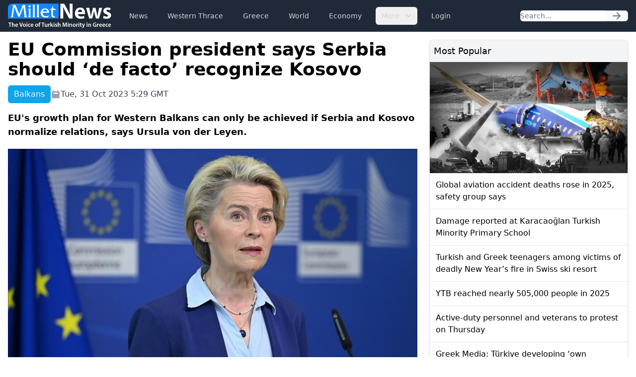

--- FILE ---
content_type: text/html; charset=UTF-8
request_url: https://www.milletnews.com/balkans/eu-commission-president-says-serbia-should-de-facto-recognize-kosovo
body_size: 6601
content:
<!DOCTYPE html>
<html class="scroll-smooth" lang="en">
<head>
    <meta charset="utf-8">
    <meta name="viewport" content="width=device-width, initial-scale=1">

    <title>EU Commission president says Serbia should ‘de facto’ recognize Kosovo | Millet News</title>

        <link rel="canonical" href="https://www.milletnews.com/balkans/eu-commission-president-says-serbia-should-de-facto-recognize-kosovo">

    <meta property="og:url" content="https://www.milletnews.com/balkans/eu-commission-president-says-serbia-should-de-facto-recognize-kosovo"/>
    <meta property="og:type" content="article"/>
    <meta property="og:title" content="EU Commission president says Serbia should ‘de facto’ recognize Kosovo"/>

    <meta name="twitter:card" content="summary_large_image"/>
    <meta name="twitter:site" content="@milletworld"/>
    <meta name="twitter:creator" content="@milletworld">
    <meta name="twitter:title" content="EU Commission president says Serbia should ‘de facto’ recognize Kosovo"/>

            <meta property="og:image" content="https://storage.milletnews.com/articles/10206/EtG00AxVpwL9UP1hitQFyOJxmZMus1eaJmCVKzPS.jpg"/>
        <meta name="twitter:image" content="https://storage.milletnews.com/articles/10206/EtG00AxVpwL9UP1hitQFyOJxmZMus1eaJmCVKzPS.jpg"/>
        <meta name="twitter:image:alt" content="EU Commission president says Serbia should ‘de facto’ recognize Kosovo"/>
    
                <meta name="description" content="EU&#039;s growth plan for Western Balkans can only be achieved if Serbia and Kosovo normalize relations, says Ursula von der Leyen.">
        <meta property="og:description" content="EU&#039;s growth plan for Western Balkans can only be achieved if Serbia and Kosovo normalize relations, says Ursula von der Leyen."/>
        <meta name="twitter:description" content="EU&#039;s growth plan for Western Balkans can only be achieved if Serbia and Kosovo normalize relations, says Ursula von der Leyen."/>
    
    <link rel="preload" as="style" href="https://www.milletnews.com/build/assets/app-CUgqZZjg.css" /><link rel="stylesheet" href="https://www.milletnews.com/build/assets/app-CUgqZZjg.css" />
    <link rel="shortcut icon" href="https://www.milletnews.com/dist/images/favicon/favicon.ico" type="image/x-icon">
    <link rel="icon" href="https://www.milletnews.com/dist/images/favicon/favicon.ico" type="image/x-icon">

    <script defer src="https://unpkg.com/alpinejs@3.9.0/dist/cdn.min.js"></script>

    <script async src="https://www.googletagmanager.com/gtag/js?id=G-LNYSVWFLQQ"></script>
    <script>
        window.dataLayer = window.dataLayer || [];

        function gtag() {
            dataLayer.push(arguments);
        }

        gtag('js', new Date());

        gtag('config', 'G-LNYSVWFLQQ');
    </script>

    <script type='text/javascript' src='https://platform-api.sharethis.com/js/sharethis.js#property=642b8fc745aa460012e1014c&product=sop' async='async'></script>

        <link rel="preload" as="style" href="https://www.milletnews.com/build/assets/article-DWZ1TkM1.css" /><link rel="modulepreload" href="https://www.milletnews.com/build/assets/fslightbox-Ba0EkmQX.js" /><link rel="stylesheet" href="https://www.milletnews.com/build/assets/article-DWZ1TkM1.css" /><script type="module" src="https://www.milletnews.com/build/assets/fslightbox-Ba0EkmQX.js"></script>
    <script async src="https://pagead2.googlesyndication.com/pagead/js/adsbygoogle.js?client=ca-pub-8968304487672528" crossorigin="anonymous"></script>
</head>

<body class="antialiased min-h-screen">

<nav x-data="{ open: false }"
     x-effect="
         body = document.body
         scrollbarWidth = window.innerWidth - body.offsetWidth
         if (open) {
             body.style.overflow = 'hidden'
             body.style.height = '100%'
             body.style.paddingRight = scrollbarWidth + 'px'
         } else {
             body.style = ''
         }
      "
     @keydown.window.escape="open = false"
     class="bg-gray-800 h-16 sticky top-0 z-10">
    <div class="max-w-7xl mx-auto px-4 2xl:px-0 flex items-center justify-between h-full">
        <a href="https://www.milletnews.com">
            <img src="https://www.milletnews.com/dist/images/millet-news.svg" alt="Millet News" class="w-52">
        </a>

        <div class="flex-1 flex items-center justify-center sm:items-stretch sm:justify-start">
            <div class="hidden lg:block lg:ml-6">
                <ul class="flex items-center space-x-4">
                    <!-- Current: "bg-gray-900 text-white", Default: "text-gray-300 hover:bg-gray-700 hover:text-white" -->
                                                                                                    <li>
                                <a href="https://www.milletnews.com/news" class="whitespace-nowrap inline-flex px-3 py-2 rounded-md text-sm font-medium text-gray-300 hover:bg-gray-700 hover:text-white">News</a>
                            </li>
                                                                                                                            <li>
                                <a href="https://www.milletnews.com/western-thrace" class="whitespace-nowrap inline-flex px-3 py-2 rounded-md text-sm font-medium text-gray-300 hover:bg-gray-700 hover:text-white">Western Thrace</a>
                            </li>
                                                                                                                            <li>
                                <a href="https://www.milletnews.com/greece" class="whitespace-nowrap inline-flex px-3 py-2 rounded-md text-sm font-medium text-gray-300 hover:bg-gray-700 hover:text-white">Greece</a>
                            </li>
                                                                                                                            <li>
                                <a href="https://www.milletnews.com/world" class="whitespace-nowrap inline-flex px-3 py-2 rounded-md text-sm font-medium text-gray-300 hover:bg-gray-700 hover:text-white">World</a>
                            </li>
                                                                                                                            <li>
                                <a href="https://www.milletnews.com/economy" class="whitespace-nowrap inline-flex px-3 py-2 rounded-md text-sm font-medium text-gray-300 hover:bg-gray-700 hover:text-white">Economy</a>
                            </li>
                                                                                                <li x-data="{ open: false }" @keydown.escape.stop="open = false" @click.away="open = false" class="relative inline-block text-left">
                                <button @click="open = !open" class="inline-flex items-end px-3 py-2 rounded-md text-sm font-medium text-gray-300 hover:bg-gray-700 hover:text-white">
                                    More
                                    <svg class="-mr-1 ml-2 h-5 w-5" xmlns="http://www.w3.org/2000/svg" viewBox="0 0 20 20" fill="currentColor" aria-hidden="true">
                                        <path fill-rule="evenodd" d="M5.293 7.293a1 1 0 011.414 0L10 10.586l3.293-3.293a1 1 0 111.414 1.414l-4 4a1 1 0 01-1.414 0l-4-4a1 1 0 010-1.414z" clip-rule="evenodd"></path>
                                    </svg>
                                </button>

                                <div x-show="open" x-cloak x-transition:enter="transition ease-out duration-100" x-transition:enter-start="transform opacity-0 scale-95" x-transition:enter-end="transform opacity-100 scale-100" x-transition:leave="transition ease-in duration-75" x-transition:leave-start="transform opacity-100 scale-100" x-transition:leave-end="transform opacity-0 scale-95" class="origin-top-right absolute right-0 mt-2 w-56 rounded-md shadow-lg bg-white ring-1 ring-black ring-opacity-5 focus:outline-none">
                                    <ul class="py-1" role="none">
                                                                                                                                <li>
                                                <a href="https://www.milletnews.com/balkans" class="block px-4 py-2 text-sm text-gray-700 hover:bg-gray-200" @click="open = false">Balkans</a>
                                            </li>
                                                                                                                                <li>
                                                <a href="https://www.milletnews.com/turkiye" class="block px-4 py-2 text-sm text-gray-700 hover:bg-gray-200" @click="open = false">Türkiye</a>
                                            </li>
                                                                                                                                <li>
                                                <a href="https://www.milletnews.com/video" class="block px-4 py-2 text-sm text-gray-700 hover:bg-gray-200" @click="open = false">Video</a>
                                            </li>
                                                                                                                                <li>
                                                <a href="https://www.milletnews.com/turkish-minority" class="block px-4 py-2 text-sm text-gray-700 hover:bg-gray-200" @click="open = false">Turkish Minority</a>
                                            </li>
                                                                                                                                <li>
                                                <a href="https://www.milletnews.com/opinion" class="block px-4 py-2 text-sm text-gray-700 hover:bg-gray-200" @click="open = false">Opinion</a>
                                            </li>
                                                                                                                                <li>
                                                <a href="https://www.milletnews.com/sports" class="block px-4 py-2 text-sm text-gray-700 hover:bg-gray-200" @click="open = false">Sports</a>
                                            </li>
                                                                                                                                <li>
                                                <a href="https://www.milletnews.com/science-technology" class="block px-4 py-2 text-sm text-gray-700 hover:bg-gray-200" @click="open = false">Science - Technology</a>
                                            </li>
                                                                            </ul>
                                </div>
                            </li>
                                            
                                            <li>
                            <a href="https://www.milletnews.com/login" class="inline-flex text-gray-300 hover:bg-gray-700 hover:text-white px-3 py-2 rounded-md text-sm font-medium">Login</a>
                        </li>
                                    </ul>
            </div>
        </div>

        <form class="hidden lg:flex shrink-1 relative" action="https://www.milletnews.com/search">
            <div class="flex rounded-md">
                <input name="q" type="search" value="" placeholder="Search..." class="rounded-l-md block w-full shadow-sm sm:text-sm focus:ring-cyan-500 focus:border-cyan-500 border-gray-300"/>
                <button type="submit" class="inline-flex items-center px-3 rounded-r-md border border-l-0 border-gray-300 bg-gray-50 text-gray-500 text-sm">
                    <svg class="w-5 h-5 text-gray-500 w-4 h-4" xmlns="http://www.w3.org/2000/svg" viewBox="0 0 20 20" fill="currentColor">
        <path fill-rule="evenodd" d="M10.293 3.293a1 1 0 011.414 0l6 6a1 1 0 010 1.414l-6 6a1 1 0 01-1.414-1.414L14.586 11H3a1 1 0 110-2h11.586l-4.293-4.293a1 1 0 010-1.414z" clip-rule="evenodd"/>
    </svg>
                </button>
            </div>
        </form>

        <button @click="open = !open" type="button" x-show="!open" class="inline-flex lg:hidden items-center justify-center p-2 rounded-md text-gray-400 hover:text-white hover:bg-gray-700 focus:outline-none focus:ring-2 focus:ring-inset focus:ring-white" aria-controls="mobile-menu"
                x-bind:aria-expanded="open.toString()">
            <span class="sr-only">Open main menu</span>
            <svg class="w-6 h-6 block" x-show="!open" xmlns="http://www.w3.org/2000/svg" fill="none" viewBox="0 0 24 24" stroke="currentColor" stroke-width="2">
        <path stroke-linecap="round" stroke-linejoin="round" d="M4 6h16M4 12h16M4 18h16"/>
    </svg>
            <svg class="w-6 h-6" x-show="open" x-cloak="x-cloak" xmlns="http://www.w3.org/2000/svg" fill="none" viewBox="0 0 24 24" stroke="currentColor" stroke-width="2">
        <path stroke-linecap="round" stroke-linejoin="round" d="M6 18L18 6M6 6l12 12"/>
    </svg>
        </button>
    </div>

    
    <div x-show="open"
         style="display: none"
         x-transition.opacity.duration.300ms
         class="fixed inset-0 bg-black bg-opacity-25 z-10"
         @click="open = false" aria-hidden="true">
    </div>

    
    <div x-show="open"
         style="display: none"
         x-transition:enter="transition ease-in-out duration-300 transform"
         x-transition:enter-start="-translate-x-full"
         x-transition:enter-end="translate-x-0"
         x-transition:leave="transition ease-in-out duration-300 transform"
         x-transition:leave-start="translate-x-0"
         x-transition:leave-end="-translate-x-full"
         class="fixed inset-0 max-w-xs w-full h-screen bg-white shadow-xl pb-6 flex flex-col overflow-y-auto z-20 px-4"
    >
        <ul class="mt-6 flex flex-col space-y-6">
            <li class="flow-root">
                <a href="https://www.milletnews.com" class="text-gray-500 p-2" aria-current="page">Home</a>
            </li>

                                                <li class="flow-root">
                        <a href="https://www.milletnews.com/news" class="text-gray-500 p-2">News</a>
                    </li>
                                                                <li class="flow-root">
                        <a href="https://www.milletnews.com/western-thrace" class="text-gray-500 p-2">Western Thrace</a>
                    </li>
                                                                <li class="flow-root">
                        <a href="https://www.milletnews.com/greece" class="text-gray-500 p-2">Greece</a>
                    </li>
                                                                <li class="flow-root">
                        <a href="https://www.milletnews.com/world" class="text-gray-500 p-2">World</a>
                    </li>
                                                                <li class="flow-root">
                        <a href="https://www.milletnews.com/economy" class="text-gray-500 p-2">Economy</a>
                    </li>
                                                                                        <li class="flow-root">
                            <a href="https://www.milletnews.com/balkans" class="text-gray-500 p-2">Balkans</a>
                        </li>
                                            <li class="flow-root">
                            <a href="https://www.milletnews.com/turkiye" class="text-gray-500 p-2">Türkiye</a>
                        </li>
                                            <li class="flow-root">
                            <a href="https://www.milletnews.com/video" class="text-gray-500 p-2">Video</a>
                        </li>
                                            <li class="flow-root">
                            <a href="https://www.milletnews.com/turkish-minority" class="text-gray-500 p-2">Turkish Minority</a>
                        </li>
                                            <li class="flow-root">
                            <a href="https://www.milletnews.com/opinion" class="text-gray-500 p-2">Opinion</a>
                        </li>
                                            <li class="flow-root">
                            <a href="https://www.milletnews.com/sports" class="text-gray-500 p-2">Sports</a>
                        </li>
                                            <li class="flow-root">
                            <a href="https://www.milletnews.com/science-technology" class="text-gray-500 p-2">Science - Technology</a>
                        </li>
                                                
                            <li class="flow-root">
                    <a href="https://www.milletnews.com/login" class="text-gray-500 p-2">Login</a>

                </li>
                    </ul>

        <form class="flex lg:hidden mt-6 relative" action="https://www.milletnews.com/search">
            <div class="flex rounded-md w-full">
                <input name="q" type="search" value="" placeholder="Search..." class="rounded-l-md block w-full shadow-sm sm:text-sm focus:ring-cyan-500 focus:border-cyan-500 border-gray-300"/>
                <button type="submit" class="inline-flex items-center px-3 rounded-r-md border border-l-0 border-gray-300 bg-gray-50 text-gray-500 text-sm">
                    <svg class="w-5 h-5 text-gray-500 w-4 h-4" xmlns="http://www.w3.org/2000/svg" viewBox="0 0 20 20" fill="currentColor">
        <path fill-rule="evenodd" d="M10.293 3.293a1 1 0 011.414 0l6 6a1 1 0 010 1.414l-6 6a1 1 0 01-1.414-1.414L14.586 11H3a1 1 0 110-2h11.586l-4.293-4.293a1 1 0 010-1.414z" clip-rule="evenodd"/>
    </svg>
                </button>
            </div>
        </form>
    </div>
</nav>

<div class="max-w-7xl mx-auto p-4 2xl:px-0">
        <main class="grid grid-cols-6 gap-6">
        <div class="col-span-6 lg:col-span-4">
            <article class="grid">
                <h1 class="text-4xl font-bold">EU Commission president says Serbia should ‘de facto’ recognize Kosovo</h1>

                <div class="mt-3 text-gray-700 grid sm:flex items-center gap-x-4 gap-y-1 text-base">
                    <div class="flex">
                        <div class="font-medium text-gray-100 bg-sky-500 px-3 py-1.5 rounded-md">Balkans</div>
                    </div>

                    <div class="flex items-center gap-1">
                        <svg class="w-5 h-5 text-gray-400" xmlns="http://www.w3.org/2000/svg" viewBox="0 0 20 20" fill="currentColor">
        <path fill-rule="evenodd" d="M6 2a1 1 0 00-1 1v1H4a2 2 0 00-2 2v10a2 2 0 002 2h12a2 2 0 002-2V6a2 2 0 00-2-2h-1V3a1 1 0 10-2 0v1H7V3a1 1 0 00-1-1zm0 5a1 1 0 000 2h8a1 1 0 100-2H6z" clip-rule="evenodd"/>
    </svg>
 Tue, 31 Oct 2023 5:29 GMT
                    </div>

                    
                    <div class="ml-auto">
                        <div class="sharethis-inline-share-buttons"></div>

                    </div>
                </div>

                <div class="mt-4 text-lg font-semibold">EU&#039;s growth plan for Western Balkans can only be achieved if Serbia and Kosovo normalize relations, says Ursula von der Leyen.</div>

                                    <picture class="my-5">
                        <source media="(min-width: 640px)" srcset="https://storage.milletnews.com/articles/10206/EtG00AxVpwL9UP1hitQFyOJxmZMus1eaJmCVKzPS.jpg">
                        <img src="https://storage.milletnews.com/articles/10206/md-EtG00AxVpwL9UP1hitQFyOJxmZMus1eaJmCVKzPS.jpg" alt="EU Commission president says Serbia should ‘de facto’ recognize Kosovo" class="aspect-video w-full">
                    </picture>
                
                <div class="article text-lg" id="content">
                    <p><a class="text-blue-600" href="https://www.milletnews.com/tags/european-commission">European Commission</a> <a class="text-blue-600" href="https://www.milletnews.com/tags/president-ursula-von-der-leyen">President Ursula von der Leyen</a> said Monday that <a class="text-blue-600" href="https://www.milletnews.com/tags/serbia">Serbia</a> should “de facto” <a class="text-blue-600" href="https://www.milletnews.com/tags/recognize">recognize</a> <a class="text-blue-600" href="https://www.milletnews.com/tags/kosovo">Kosovo</a> in order to move forward on normalizing their relations.</p>
<p>“We also invite <a class="text-blue-600" href="https://www.milletnews.com/tags/kosovo">Kosovo</a> to start the procedure for the implementation of the Association of Serb-majority municipalities (in northern <a class="text-blue-600" href="https://www.milletnews.com/tags/kosovo">Kosovo</a>) while <a class="text-blue-600" href="https://www.milletnews.com/tags/serbia">Serbia</a> must accept the de-facto recognition. This is the only way forward,” von der Leyen said during a visit to <a class="text-blue-600" href="https://www.milletnews.com/tags/kosovo">Kosovo</a>'s capital Pristina.</p>
<p>Addressing the media after meeting with <a class="text-blue-600" href="https://www.milletnews.com/tags/kosovo">Kosovo</a> President Vjosa Osmani, she said the European Union is fully committed to a common future “where all six Western Balkan partners are part of our Union” with a growth plan.</p>
<p>''We all know that we can only achieve all these steps forward and successes if <a class="text-blue-600" href="https://www.milletnews.com/tags/kosovo">Kosovo</a> and <a class="text-blue-600" href="https://www.milletnews.com/tags/serbia">Serbia</a> normalize their relations. It is absolutely crucial for both to engage, to cooperate,'' she added.</p>
<p>Osmani said that she and von der Leyen discussed the EU's new growth plan for the Western Balkans, which envisages <a class="text-blue-600" href="https://www.milletnews.com/tags/kosovo">Kosovo</a>'s integration into the European market.</p>
<p>"For us, EU and NATO (membership) is not just a goal, but the main motivation that ensures the daily actions of our institutions,'' she said.</p>
<p>Osmani said she read the draft statute presented by EU leaders on the establishment of the Union of <a class="text-blue-600" href="https://www.milletnews.com/tags/serbia">Serbia</a>n Municipalities in the municipalities where mostly Serbs live in the country and that <a class="text-blue-600" href="https://www.milletnews.com/tags/kosovo">Kosovo</a>’s Constitutional Court should decide whether it is in compliance with the country's laws.</p>
<p>Von der Leyen also met with Prime Minister Albin Kurti.</p>
<p>She is currently on a mini tour of the Western Balkans and began her visit to the region on Sunday with North Macedonia. She will also visit Montenegro, <a class="text-blue-600" href="https://www.milletnews.com/tags/serbia">Serbia</a> and Bosnia and Herzegovina after <a class="text-blue-600" href="https://www.milletnews.com/tags/kosovo">Kosovo</a>.</p>
<p>AA</p>
                </div>

                
                <section>
    <ul class="flex flex-wrap gap-2">
                    <li class="font-medium text-gray-100 bg-sky-500 px-3 py-0.5 rounded-md text-sm">
                <a href="https://www.milletnews.com/tags/european-commission">#european commission</a>
            </li>
                    <li class="font-medium text-gray-100 bg-sky-500 px-3 py-0.5 rounded-md text-sm">
                <a href="https://www.milletnews.com/tags/kosovo">#kosovo</a>
            </li>
                    <li class="font-medium text-gray-100 bg-sky-500 px-3 py-0.5 rounded-md text-sm">
                <a href="https://www.milletnews.com/tags/president-ursula-von-der-leyen">#President Ursula von der Leyen</a>
            </li>
                    <li class="font-medium text-gray-100 bg-sky-500 px-3 py-0.5 rounded-md text-sm">
                <a href="https://www.milletnews.com/tags/recognize">#recognize</a>
            </li>
                    <li class="font-medium text-gray-100 bg-sky-500 px-3 py-0.5 rounded-md text-sm">
                <a href="https://www.milletnews.com/tags/serbia">#serbia</a>
            </li>
            </ul>
</section>
            </article>

            <section class="mt-8">
    <h2 class="mb-4 text-2xl font-medium border-b grid">
        Related News
        <span class="border-b-2 border-sky-500 pb-1 w-16"></span>
    </h2>

    <ul class="flex gap-6 overflow-x-auto lg:grid lg:grid-cols-3 px-0.5 pb-1.5">
                    <li class="w-60 min-w-[15rem] rounded-md border lg:col-span-1 lg:w-auto lg:min-w-0 shadow-md">
                <article>
                    <a href="https://www.milletnews.com/balkans/kosovo-presses-eu-to-act-on-stalled-membership-bid" class="flex flex-col h-full">
                        <picture>
                            <source media="(min-width: 640px)" srcset="https://storage.milletnews.com/articles/22301/md-Jz03Y63EhkEiZbKuZQoSD1k9jpmuiqbpDPTlGu5T.webp">
                            <img src="https://storage.milletnews.com/articles/22301/md-Jz03Y63EhkEiZbKuZQoSD1k9jpmuiqbpDPTlGu5T.webp" alt="Kosovo presses EU to act on stalled membership bid" class="aspect-video rounded-t" loading="lazy">
                        </picture>
                    </a>

                    <div class="grid p-4 grow">
                        <h2 class="leading-snug line-clamp-3 mb-2">
                            <a href="https://www.milletnews.com/balkans/kosovo-presses-eu-to-act-on-stalled-membership-bid" class="block">Kosovo presses EU to act on stalled membership bid</a>
                        </h2>
                        <div class="text-sm text-gray-400 mt-auto">November 19, 2025</div>
                    </div>
                </article>
            </li>
                    <li class="w-60 min-w-[15rem] rounded-md border lg:col-span-1 lg:w-auto lg:min-w-0 shadow-md">
                <article>
                    <a href="https://www.milletnews.com/balkans/syria-officially-recognizes-kosovo-as-independent-sovereign-state" class="flex flex-col h-full">
                        <picture>
                            <source media="(min-width: 640px)" srcset="https://storage.milletnews.com/articles/21961/md-TUwus5mqWzRlx1QsuDx89mFGxv9IQHy8yssVdOLx.webp">
                            <img src="https://storage.milletnews.com/articles/21961/md-TUwus5mqWzRlx1QsuDx89mFGxv9IQHy8yssVdOLx.webp" alt="Syria officially recognizes Kosovo as independent, sovereign state" class="aspect-video rounded-t" loading="lazy">
                        </picture>
                    </a>

                    <div class="grid p-4 grow">
                        <h2 class="leading-snug line-clamp-3 mb-2">
                            <a href="https://www.milletnews.com/balkans/syria-officially-recognizes-kosovo-as-independent-sovereign-state" class="block">Syria officially recognizes Kosovo as independent, sovereign state</a>
                        </h2>
                        <div class="text-sm text-gray-400 mt-auto">October 30, 2025</div>
                    </div>
                </article>
            </li>
                    <li class="w-60 min-w-[15rem] rounded-md border lg:col-span-1 lg:w-auto lg:min-w-0 shadow-md">
                <article>
                    <a href="https://www.milletnews.com/balkans/serbian-war-crimes-convict-may-win-early-release-on-health-grounds" class="flex flex-col h-full">
                        <picture>
                            <source media="(min-width: 640px)" srcset="https://storage.milletnews.com/articles/21503/md-7OPJua28nzrdGtR5P0YEj0xvL32Eo7Vp5Lfk0jYt.webp">
                            <img src="https://storage.milletnews.com/articles/21503/md-7OPJua28nzrdGtR5P0YEj0xvL32Eo7Vp5Lfk0jYt.webp" alt="Serbian war crimes convict may win early release on health grounds" class="aspect-video rounded-t" loading="lazy">
                        </picture>
                    </a>

                    <div class="grid p-4 grow">
                        <h2 class="leading-snug line-clamp-3 mb-2">
                            <a href="https://www.milletnews.com/balkans/serbian-war-crimes-convict-may-win-early-release-on-health-grounds" class="block">Serbian war crimes convict may win early release on health grounds</a>
                        </h2>
                        <div class="text-sm text-gray-400 mt-auto">September 27, 2025</div>
                    </div>
                </article>
            </li>
                    <li class="w-60 min-w-[15rem] rounded-md border lg:col-span-1 lg:w-auto lg:min-w-0 shadow-md">
                <article>
                    <a href="https://www.milletnews.com/balkans/turkiye-to-host-balkan-peace-platform-increase-cooperation" class="flex flex-col h-full">
                        <picture>
                            <source media="(min-width: 640px)" srcset="https://storage.milletnews.com/articles/20486/md-fiy6OfEa2jZmZflPLn2TUY98A7lMeTkpZR77XlU5.webp">
                            <img src="https://storage.milletnews.com/articles/20486/md-fiy6OfEa2jZmZflPLn2TUY98A7lMeTkpZR77XlU5.webp" alt="Türkiye to host Balkan Peace Platform, increase cooperation" class="aspect-video rounded-t" loading="lazy">
                        </picture>
                    </a>

                    <div class="grid p-4 grow">
                        <h2 class="leading-snug line-clamp-3 mb-2">
                            <a href="https://www.milletnews.com/balkans/turkiye-to-host-balkan-peace-platform-increase-cooperation" class="block">Türkiye to host Balkan Peace Platform, increase cooperation</a>
                        </h2>
                        <div class="text-sm text-gray-400 mt-auto">July 26, 2025</div>
                    </div>
                </article>
            </li>
                    <li class="w-60 min-w-[15rem] rounded-md border lg:col-span-1 lg:w-auto lg:min-w-0 shadow-md">
                <article>
                    <a href="https://www.milletnews.com/balkans/serbia-halts-kosovo-talks-after-arrest-of-senior-official" class="flex flex-col h-full">
                        <picture>
                            <source media="(min-width: 640px)" srcset="https://storage.milletnews.com/articles/20406/md-VSnkaWL3w2swUAg3f4dN33e66QZLrlrPD0UJIdbN.webp">
                            <img src="https://storage.milletnews.com/articles/20406/md-VSnkaWL3w2swUAg3f4dN33e66QZLrlrPD0UJIdbN.webp" alt="Serbia halts Kosovo talks after arrest of senior official" class="aspect-video rounded-t" loading="lazy">
                        </picture>
                    </a>

                    <div class="grid p-4 grow">
                        <h2 class="leading-snug line-clamp-3 mb-2">
                            <a href="https://www.milletnews.com/balkans/serbia-halts-kosovo-talks-after-arrest-of-senior-official" class="block">Serbia halts Kosovo talks after arrest of senior official</a>
                        </h2>
                        <div class="text-sm text-gray-400 mt-auto">July 22, 2025</div>
                    </div>
                </article>
            </li>
                    <li class="w-60 min-w-[15rem] rounded-md border lg:col-span-1 lg:w-auto lg:min-w-0 shadow-md">
                <article>
                    <a href="https://www.milletnews.com/balkans/commemorations-held-across-the-balkans-for-july-15-democracy-and-national-unity-day" class="flex flex-col h-full">
                        <picture>
                            <source media="(min-width: 640px)" srcset="https://storage.milletnews.com/articles/20342/md-dRKJo88bzCasqlFqn0yqU97HcGxZvZ5X3qxIUhqG.webp">
                            <img src="https://storage.milletnews.com/articles/20342/md-dRKJo88bzCasqlFqn0yqU97HcGxZvZ5X3qxIUhqG.webp" alt="Commemorations held across the Balkans for July 15 Democracy and National Unity Day" class="aspect-video rounded-t" loading="lazy">
                        </picture>
                    </a>

                    <div class="grid p-4 grow">
                        <h2 class="leading-snug line-clamp-3 mb-2">
                            <a href="https://www.milletnews.com/balkans/commemorations-held-across-the-balkans-for-july-15-democracy-and-national-unity-day" class="block">Commemorations held across the Balkans for July 15 Democracy and National Unity Day</a>
                        </h2>
                        <div class="text-sm text-gray-400 mt-auto">July 17, 2025</div>
                    </div>
                </article>
            </li>
            </ul>
</section>
        </div>

        <div class="col-span-6 lg:col-span-2 space-y-6">
            <section class="border rounded-md shadow-md">
    <h2 class="bg-gray-100 p-2 text-lg font-medium">Most Popular</h2>

    <ul class="divide-y divide-gray-200">
                    <li>
                <article>
                                            <a href="https://www.milletnews.com/world/global-aviation-accident-deaths-rose-in-2025-safety-group-says">
                            <picture>
                                <img src="https://storage.milletnews.com/articles/22976/md-8udOiwbHIs4QlFcdyKXURvSe9WFbBbDsMU5rcKzL.webp" alt="Global aviation accident deaths rose in 2025, safety group says" loading="lazy">
                            </picture>
                        </a>
                                        <h3 class="p-3">
                        <a href="https://www.milletnews.com/world/global-aviation-accident-deaths-rose-in-2025-safety-group-says" class="block font-medium">Global aviation accident deaths rose in 2025, safety group says</a>
                    </h3>
                </article>
            </li>
                    <li>
                <article>
                                        <h3 class="p-3">
                        <a href="https://www.milletnews.com/western-thrace/damage-reported-at-karacaoglan-turkish-minority-primary-school" class="block font-medium">Damage reported at Karacaoğlan Turkish Minority Primary School</a>
                    </h3>
                </article>
            </li>
                    <li>
                <article>
                                        <h3 class="p-3">
                        <a href="https://www.milletnews.com/europe/turkish-and-greek-teenagers-among-victims-of-deadly-new-years-fire-in-swiss-ski-resort" class="block font-medium">Turkish and Greek teenagers among victims of deadly New Year’s fire in Swiss ski resort</a>
                    </h3>
                </article>
            </li>
                    <li>
                <article>
                                        <h3 class="p-3">
                        <a href="https://www.milletnews.com/turkiye/ytb-reached-nearly-505000-people-in-2025" class="block font-medium">YTB reached nearly 505,000 people in 2025</a>
                    </h3>
                </article>
            </li>
                    <li>
                <article>
                                        <h3 class="p-3">
                        <a href="https://www.milletnews.com/greece/active-duty-personnel-and-veterans-to-protest-on-thursday" class="block font-medium">Active-duty personnel and veterans to protest on Thursday</a>
                    </h3>
                </article>
            </li>
                    <li>
                <article>
                                        <h3 class="p-3">
                        <a href="https://www.milletnews.com/turkiye/greek-media-turkiye-developing-own-tomahawk-with-gezgin-cruise-missile" class="block font-medium">Greek Media: Türkiye developing ‘own Tomahawk’ with GEZGIN cruise missile</a>
                    </h3>
                </article>
            </li>
            </ul>
</section>

            <div>
                <!-- Slot 2 -->
                <ins class="adsbygoogle"
                      style="display:inline-block;width:100%;height:345px"
                     data-ad-client="ca-pub-8968304487672528"
                     data-ad-slot="4644909096"></ins>
                <script>
                    (adsbygoogle = window.adsbygoogle || []).push({});
                </script>
            </div>

            <section class="border rounded-md shadow-md">
    <h2 class="bg-gray-100 p-2 text-lg font-medium rounded-t-md">
        <a href="https://www.milletnews.com/balkans" class="text-sky-700">More about Balkans</a>
    </h2>

    <ul class="divide-y divide-gray-200">
                    <li>
                <article>
                                            <a href="https://www.milletnews.com/balkans/albanian-pm-says-comments-on-philosophers-and-greeks-were-meant-as-humor">
                            <picture>
                                <img src="https://storage.milletnews.com/articles/23183/md-3Fi7ITZ5AEmHcCK10UkbD6kDsJ0iZyiSzwLN2NVE.webp" alt="Albanian PM says comments on philosophers and Greeks were meant as ‘humor’" loading="lazy">
                            </picture>
                        </a>
                                        <h3 class="p-3">
                        <a href="https://www.milletnews.com/balkans/albanian-pm-says-comments-on-philosophers-and-greeks-were-meant-as-humor" class="block font-medium">Albanian PM says comments on philosophers and Greeks were meant as ‘humor’</a>
                    </h3>
                </article>
            </li>
                    <li>
                <article>
                                        <h3 class="p-3">
                        <a href="https://www.milletnews.com/balkans/plastic-clogged-rivers-worsen-flooding-in-albania" class="block font-medium">Plastic-clogged rivers worsen flooding in Albania</a>
                    </h3>
                </article>
            </li>
                    <li>
                <article>
                                        <h3 class="p-3">
                        <a href="https://www.milletnews.com/balkans/posters-calling-for-arrest-of-benjamin-netanyahu-displayed-across-sarajevo" class="block font-medium">Posters calling for arrest of Benjamin Netanyahu displayed across Sarajevo</a>
                    </h3>
                </article>
            </li>
                    <li>
                <article>
                                        <h3 class="p-3">
                        <a href="https://www.milletnews.com/balkans/bulgaria-introduces-daily-vignette-system-starting-february-2026" class="block font-medium">Bulgaria introduces daily vignette system starting February 2026</a>
                    </h3>
                </article>
            </li>
                    <li>
                <article>
                                        <h3 class="p-3">
                        <a href="https://www.milletnews.com/balkans/heavy-rain-triggers-floods-in-southern-bulgaria" class="block font-medium">Heavy rain triggers floods in southern Bulgaria</a>
                    </h3>
                </article>
            </li>
                    <li>
                <article>
                                        <h3 class="p-3">
                        <a href="https://www.milletnews.com/balkans/kosovo-foreign-minister-warns-serbia-mirrors-russias-regional-ambitions" class="block font-medium">Kosovo foreign minister warns Serbia mirrors Russia’s regional ambitions</a>
                    </h3>
                </article>
            </li>
            </ul>
</section>
        </div>
    </main>
</div>

<div class="bg-gray-800 py-4">
    <nav class="max-w-7xl mx-auto px-4 2xl:px-0 grid md:flex items-center gap-x-16 gap-y-8">
        <div class="grid gap-3">
            <a href="https://www.milletnews.com">
                <img src="https://www.milletnews.com/dist/images/millet-news.svg" alt="Millet News" class="w-52">
            </a>
            <div class="text-sm text-gray-200">&copy; 2026 Millet Media</div>
        </div>

        <ul class="flex flex-wrap gap-x-6 gap-y-1">
            <li><a class="text-gray-100" href="https://www.milletnews.com/news">News</a></li>

            <li><a class="text-gray-100" href="https://www.milletnews.com/western-thrace">Western Thrace</a></li>

            <li><a class="text-gray-100" href="https://www.milletnews.com/greece">Greece</a></li>

            <li><a class="text-gray-100" href="https://www.milletnews.com/world">World</a></li>

            <li><a class="text-gray-100" href="https://www.milletnews.com/economy">Economy</a></li>

            <li><a class="text-gray-100" href="https://www.milletnews.com/balkans">Balkans</a></li>

            <li><a class="text-gray-100" href="https://www.milletnews.com/turkey">Turkey</a></li>

            <li><a class="text-gray-100" href="https://www.milletnews.com/video">Video</a></li>

            <li><a class="text-gray-100" href="https://www.milletnews.com/turkish-minority">Turkish Minority</a></li>

            <li><a class="text-gray-100" href="https://www.milletnews.com/opinion">Opinion</a></li>

            <li><a class="text-gray-100" href="https://www.milletnews.com/sports">Sports</a></li>
        </ul>
    </nav>

    <div class="max-w-7xl mx-auto px-4 2xl:px-0 flex items-center mt-8">
        <div class="flex flex-wrap text-gray-100 gap-x-4 gap-y-1 text-xs">
            <div class="font-medium ">MILLET MEDIA OE.</div>
            <div class="">BİLAL BUDUR & CENGİZ ÖMER KOLLEKTİF ŞİRKETİ.</div>
            <div class="">Address: Miaouli 7-9, Xanthi 67100, GREECE.</div>
            <div class="">Tel: +30 25410 77968.</div>
            <div class="">Email: info@milletgazetesi.gr.</div>
        </div>
    </div>
</div>

</body>
</html>


--- FILE ---
content_type: text/html; charset=utf-8
request_url: https://www.google.com/recaptcha/api2/aframe
body_size: 269
content:
<!DOCTYPE HTML><html><head><meta http-equiv="content-type" content="text/html; charset=UTF-8"></head><body><script nonce="v5vpJKKZNNI-n2SmIGAnPQ">/** Anti-fraud and anti-abuse applications only. See google.com/recaptcha */ try{var clients={'sodar':'https://pagead2.googlesyndication.com/pagead/sodar?'};window.addEventListener("message",function(a){try{if(a.source===window.parent){var b=JSON.parse(a.data);var c=clients[b['id']];if(c){var d=document.createElement('img');d.src=c+b['params']+'&rc='+(localStorage.getItem("rc::a")?sessionStorage.getItem("rc::b"):"");window.document.body.appendChild(d);sessionStorage.setItem("rc::e",parseInt(sessionStorage.getItem("rc::e")||0)+1);localStorage.setItem("rc::h",'1768739315126');}}}catch(b){}});window.parent.postMessage("_grecaptcha_ready", "*");}catch(b){}</script></body></html>